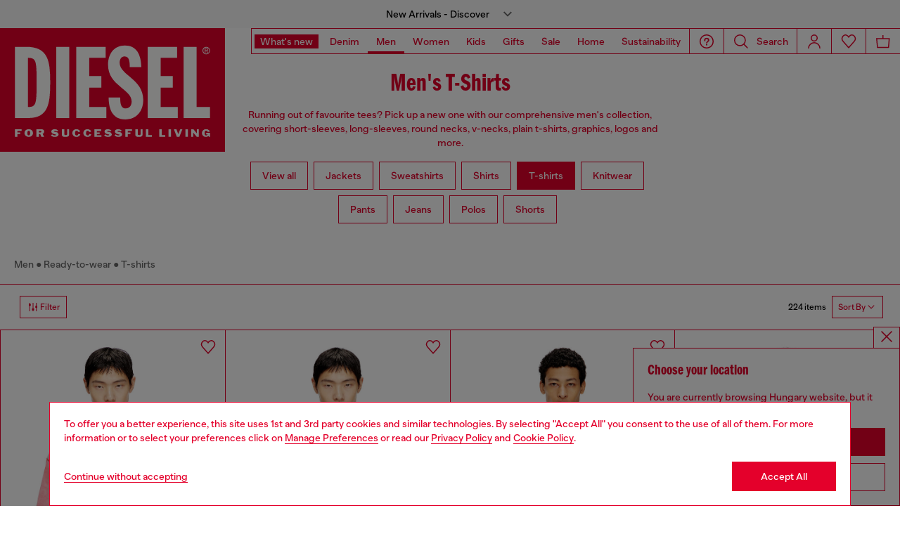

--- FILE ---
content_type: text/html;charset=UTF-8
request_url: https://hu.diesel.com/on/demandware.store/Sites-DieselEUE-Site/en_HU/Geolocation-Popup
body_size: 128
content:
<div class="georedirect_popup">
    <button data-georedirect-country="en_HU" class="icon-close-black icon-close-black-filter modal-close button-close">
        


    
    
        
        <svg id="icon-close-211393385423d10f82654b3668"
             class="icon-close null null"
             
            
                aria-hidden="true"
            
        >
            <use xlink:href="/on/demandware.static/Sites-DieselEUE-Site/-/default/dw79f7895c/imgs/sprite.svg#close"/>
        </svg>
    



    </button>
    <div class="georedirect__content">
        <h2 class="georedirect__title">Choose your location</h2>
        <p class="georedirect__text">You are currently browsing Hungary website, but it seems you may be based in United States</p>
        
            <button class="button btn-block primary-btn" data-georedirect-country="en_HU">Stay in Hungary</button>
            
                <a data-georedirect-country="en_US" class="button btn-block secondary" href="https://diesel.com/en-us/">Go to United States</a>
            
        
    </div>
</div>

--- FILE ---
content_type: text/javascript; charset=utf-8
request_url: https://p.cquotient.com/pebble?tla=bblg-DieselEUE&activityType=viewCategory&callback=CQuotient._act_callback0&cookieId=ceQvQOi5bcbFYA6mnByFaQ6UBd&userId=&emailId=&products=id%3A%3AA240870SPFQ42A%7C%7Csku%3A%3A%3B%3Bid%3A%3AA240870SPFQ900%7C%7Csku%3A%3A%3B%3Bid%3A%3AA194630NIAX5GD%7C%7Csku%3A%3A%3B%3Bid%3A%3AA199230BMCC9XXA%7C%7Csku%3A%3A%3B%3Bid%3A%3AA209620QIAM100%7C%7Csku%3A%3A%3B%3Bid%3A%3AA210270DMBJ93R%7C%7Csku%3A%3A%3B%3Bid%3A%3AA210270DMBJ7FG%7C%7Csku%3A%3A%3B%3Bid%3A%3AA209620QIAM7FG%7C%7Csku%3A%3A%3B%3Bid%3A%3AA202260QMBT9EC%7C%7Csku%3A%3A%3B%3Bid%3A%3AA202260QMBT7AW%7C%7Csku%3A%3A%3B%3Bid%3A%3AA202300QMBT9EC%7C%7Csku%3A%3A%3B%3Bid%3A%3AA217380CECC01%7C%7Csku%3A%3A%3B%3Bid%3A%3AA199850AGRI5KW%7C%7Csku%3A%3A%3B%3Bid%3A%3AA186430AGBY9XXB%7C%7Csku%3A%3A%3B%3Bid%3A%3AA195450HGBX5AFA%7C%7Csku%3A%3A%3B%3Bid%3A%3AA200850WEBV900A%7C%7Csku%3A%3A%3B%3Bid%3A%3AA210410KMAH9XX%7C%7Csku%3A%3A%3B%3Bid%3A%3AA209580KMAH97D%7C%7Csku%3A%3A%3B%3Bid%3A%3AA210410KMAH97D%7C%7Csku%3A%3A%3B%3Bid%3A%3AA195450HGBX9XXA%7C%7Csku%3A%3A%3B%3Bid%3A%3AA209550HGBX9XXA%7C%7Csku%3A%3A%3B%3Bid%3A%3AA217900WICM93RA%7C%7Csku%3A%3A%3B%3Bid%3A%3AA199630AIJU9XX%7C%7Csku%3A%3A%3B%3Bid%3A%3AA204230PLAT9CB%7C%7Csku%3A%3A%3B%3Bid%3A%3AA199670AIJU100%7C%7Csku%3A%3A%3B%3Bid%3A%3AA204250PLBQ97DA%7C%7Csku%3A%3A%3B%3Bid%3A%3AA209450PLAT141%7C%7Csku%3A%3A%3B%3Bid%3A%3AA204240PLBQ7FGA%7C%7Csku%3A%3A%3B%3Bid%3A%3AA199950LJBS51F%7C%7Csku%3A%3A%3B%3Bid%3A%3AA199950LJBS9XX%7C%7Csku%3A%3A%3B%3Bid%3A%3AA199890PKAG01A%7C%7Csku%3A%3A%3B%3Bid%3A%3AA202630QMBS01A%7C%7Csku%3A%3A%3B%3Bid%3A%3AA194440AIJU141%7C%7Csku%3A%3A%3B%3Bid%3A%3AA194440AIJU9XX%7C%7Csku%3A%3A%3B%3Bid%3A%3AA195240AIJU141%7C%7Csku%3A%3A%3B%3Bid%3A%3AA148190SKAF9XX%7C%7Csku%3A%3A%3B%3Bid%3A%3AA148190SKAF100%7C%7Csku%3A%3A%3B%3Bid%3A%3AA161730SLBS9XX%7C%7Csku%3A%3A%3B%3Bid%3A%3AA164000QIAM9XX%7C%7Csku%3A%3A%3B%3Bid%3A%3AA148720QKAS51F%7C%7Csku%3A%3A%3B%3Bid%3A%3AA194630NIAX141%7C%7Csku%3A%3A%3B%3Bid%3A%3AA199790QIAM100%7C%7Csku%3A%3A%3B%3Bid%3A%3AA209610HYZY81EA%7C%7Csku%3A%3A%3B%3Bid%3A%3AA175120AKBQ900%7C%7Csku%3A%3A%3B%3Bid%3A%3AA216510PLAT100%7C%7Csku%3A%3A%3B%3Bid%3A%3AA209820QIAM9XX%7C%7Csku%3A%3A%3B%3Bid%3A%3AA216540NIAX9XX%7C%7Csku%3A%3A%3B%3Bid%3A%3AA209820QIAM33L%7C%7Csku%3A%3A%3B%3Bid%3A%3AA195240AIJU9XX%7C%7Csku%3A%3A%3B%3Bid%3A%3AA195240AIJU96I%7C%7Csku%3A%3A%3B%3Bid%3A%3AA211180NIAX9XX%7C%7Csku%3A%3A%3B%3Bid%3A%3AA211180NIAX141%7C%7Csku%3A%3A%3B%3Bid%3A%3AA220030ALBV100%7C%7Csku%3A%3A%3B%3Bid%3A%3AA199710QIAM9XX%7C%7Csku%3A%3A%3B%3Bid%3A%3AA199710QIAM7DG%7C%7Csku%3A%3A%3B%3Bid%3A%3AA199630AIJU100%7C%7Csku%3A%3A%3B%3Bid%3A%3AA199670AIJU9XX%7C%7Csku%3A%3A%3B%3Bid%3A%3AA193730DLBW93R%7C%7Csku%3A%3A%3B%3Bid%3A%3AA098640HERS100%7C%7Csku%3A%3A%3B%3Bid%3A%3AA130490DQAU9XX%7C%7Csku%3A%3A&categoryId=diesel-man-denimandclothing-tshirts&refinements=%5B%7B%22name%22%3A%22displayOnlyOnSale%22%2C%22value%22%3A%22false%22%7D%2C%7B%22name%22%3A%22Category%22%2C%22value%22%3A%22diesel-man-denimandclothing-tshirts%22%7D%5D&personalized=false&sortingRule=HOD_CAMPAIGN-ML_RTW&realm=BBLG&siteId=DieselEUE&instanceType=prd&queryLocale=en_HU&locale=en_HU&referrer=&currentLocation=https%3A%2F%2Fhu.diesel.com%2Fen%2Fman%2Ft-shirts%2F&ls=true&_=1769179538606&v=v3.1.3&fbPixelId=__UNKNOWN__
body_size: 270
content:
/**/ typeof CQuotient._act_callback0 === 'function' && CQuotient._act_callback0([{"k":"__cq_uuid","v":"ceQvQOi5bcbFYA6mnByFaQ6UBd","m":34128000},{"k":"__cq_seg","v":"0~0.00!1~0.00!2~0.00!3~0.00!4~0.00!5~0.00!6~0.00!7~0.00!8~0.00!9~0.00","m":2592000}]);

--- FILE ---
content_type: text/javascript
request_url: https://hu.diesel.com/on/demandware.static/Sites-DieselEUE-Site/-/en_HU/v1769155758908/js/component-PlpAnimationComponent.chunks.js
body_size: 1391
content:
(self.webpackChunkapp_project=self.webpackChunkapp_project||[]).push([[9561],{55760:(t,e,i)=>{"use strict";i.r(e),i.d(e,{default:()=>a});var s=i(96156),o=i(38302),r=i(11253),l=i(12737);class a extends o.default{get SELECTORS(){return{mainHeader:".main-header",logo:".header__logo",nav:".header_navigation",filters:".search-filters",productGrid:".product-grid"}}get CLASSES(){return{down:"scroll-down",up:"scroll-up",stickyHeader:"sticky-header",animate:"animate",stuck:"stuck",fixed:"fixed",transparent:"transparent"}}get CSS_PROPERTIES(){return{mainHeaderHeight:"--mainHeaderHeight",transition:"transition",transform:"transform"}}get MAIN_HEADER_HEIGHT_VAR(){return window.getComputedStyle(this.root).getPropertyValue(this.CSS_PROPERTIES.mainHeaderHeight)}get MAIN_HEADER_HEIGHT_VAR_VALUE(){return parseInt(this.MAIN_HEADER_HEIGHT_VAR||0,10)}constructor(t){super(t),(0,s.Z)(this,"mainHeader",void 0),(0,s.Z)(this,"logo",void 0),(0,s.Z)(this,"nav",void 0),(0,s.Z)(this,"filters",void 0),(0,s.Z)(this,"scrollDirection",void 0),(0,s.Z)(this,"logoHeight",void 0),(0,s.Z)(this,"logoBaseHeight",void 0),(0,s.Z)(this,"animateTimeout",void 0),this.prepereStage(),this.detectScrollDirection(),this.handleScroll(),this.isMobile||this.handleLogoAnimation(),l.Z.on("plp:filter-applied",(()=>{this.prepereStage()}))}prepereStage(){this.root=document.querySelector(":root"),this.logo=this.element.querySelector(this.SELECTORS.logo),this.nav=this.element.querySelector(this.SELECTORS.nav),this.filters=this.element.querySelector(this.SELECTORS.filters),this.mainHeader=this.element.querySelector(this.SELECTORS.mainHeader),this.productGrid=document.querySelector(this.SELECTORS.productGrid),this.logoHeight=235,this.logoMaxWith=450,this.filters&&(this.filtersHeight=this.filters.clientHeight),this.mainHeaderHeight=this.mainHeader.clientHeight,this.isMobile=["xsmall","small"].indexOf(r.Z.getCurrentBreakPoint())>=0}setHeaderHeight(t){this.root&&(!t&&this.MAIN_HEADER_HEIGHT_VAR||this.root.style.setProperty(this.CSS_PROPERTIES.mainHeaderHeight,"".concat(t||this.mainHeader.clientHeight,"px")))}removeHeaderHeightProperty(){this.root&&this.root.style.removeProperty(this.CSS_PROPERTIES.mainHeaderHeight)}handleScroll(){this.handleScrollClasses(),document.addEventListener("scroll",(()=>{this.handleScrollClasses(),this.filtersHeight&&this.handleFiltersPosition()}))}handleLogoAnimation(){this.logo.removeAttribute("style"),document.addEventListener("scroll",(()=>{let t,{maxWidth:e}=getComputedStyle(this.logo);if(this.mainHeader.classList.contains(this.CLASSES.stickyHeader)&&document.documentElement.scrollTop<=this.logoHeight&&!this.logo.classList.contains("logo-scroll-down"))t=Number(e.replace("px",""))+2,this.logo.style.maxWidth="".concat(t>this.logoMaxWith?this.logoMaxWith:t+1,"px"),this.logo.style.width="".concat(t>this.logoMaxWith?this.logoMaxWith:t,"px");else if(this.mainHeader.classList.contains(this.CLASSES.stickyHeader)&&document.documentElement.scrollTop<=this.logoHeight&&this.logo.classList.contains("logo-scroll-down")){t=Number(e.replace("px",""))-5;let i=t<=145?145:t;this.logo.style.maxWidth="".concat(t>this.logoMaxWith?this.logoMaxWith:i+1,"px"),this.logo.style.width="".concat(t>this.logoMaxWith?this.logoMaxWith:i,"px")}}))}async detectScrollDirection(){let t,e=0;window.addEventListener("scroll",(i=>{if(t=document.body.getBoundingClientRect().top>e?"up":t="down",e=document.body.getBoundingClientRect().top,window.hamburgerCloseEvent)delete window.hamburgerCloseEvent;else if(!document.querySelector("body.lock"))switch(t){case"up":this.element.classList.remove(this.CLASSES.down),this.element.classList.add(this.CLASSES.up),this.logo.classList.remove("logo-scroll-down");break;case"down":this.element.classList.remove(this.CLASSES.up),this.element.classList.add(this.CLASSES.down),this.logo.classList.add("logo-scroll-down");break;default:this.element.classList.remove(this.CLASSES.up),this.element.classList.remove(this.CLASSES.down)}}))}handleFiltersCssPropertires(t){const e=this.filters.style;t?(e.removeProperty(this.CSS_PROPERTIES.transform),e.removeProperty(this.CSS_PROPERTIES.transition),this.mainHeader.classList.remove(this.CLASSES.transparent),this.filters.classList.add("border-bottom-only")):(e.setProperty(this.CSS_PROPERTIES.transform,"none"),e.setProperty(this.CSS_PROPERTIES.transition,"none"),this.filters.classList.remove("border-bottom-only"),this.mainHeader.classList.add(this.CLASSES.transparent))}handleFiltersPosition(){const t=this.getCleanPositionFromTop(this.productGrid)-2*this.filtersHeight;this.isMobile&&this.getCleanPositionFromTop(this.productGrid)>=this.filtersHeight+4&&(this.filters.classList.remove(this.CLASSES.fixed),this.mainHeader.classList.add(this.CLASSES.transparent),this.handleFiltersCssPropertires()),t<0||this.MAIN_HEADER_HEIGHT_VAR_VALUE>=t&&(this.filters.classList.remove(this.CLASSES.fixed),this.mainHeader.classList.add(this.CLASSES.transparent),this.handleFiltersCssPropertires())}handleScrollClasses(){let t=0;if(this.filters&&(t=this.getCleanPositionFromTop(this.filters)),0===document.documentElement.scrollTop)return this.filters&&(this.filters.classList.remove(this.CLASSES.stuck),this.filters.classList.remove(this.CLASSES.fixed)),this.mainHeader.classList.remove(this.CLASSES.stickyHeader),this.mainHeader.classList.remove(this.CLASSES.animate),this.logo.removeAttribute("style"),this.filters&&this.handleFiltersCssPropertires(!1),this.removeHeaderHeightProperty(),clearTimeout(this.animateTimeout),void(this.animateTimeout=null);t<=0&&(this.filters&&(this.filters.classList.add(this.CLASSES.stuck),this.filters.classList.add(this.CLASSES.fixed)),this.mainHeader.classList.add(this.CLASSES.stickyHeader),this.logo.removeAttribute("style"),this.filters&&this.handleFiltersCssPropertires(!0),this.mainHeader.classList.contains(this.CLASSES.animate)||this.animateTimeout||(this.setHeaderHeight(),this.animateTimeout=setTimeout((()=>{this.mainHeader.classList.add(this.CLASSES.animate)}),200)))}getCleanPositionFromTop(t){const{top:e}=t.getBoundingClientRect(),{transform:i}=window.getComputedStyle(t),{m42:s}=new WebKitCSSMatrix(i);return e-s}}}}]);